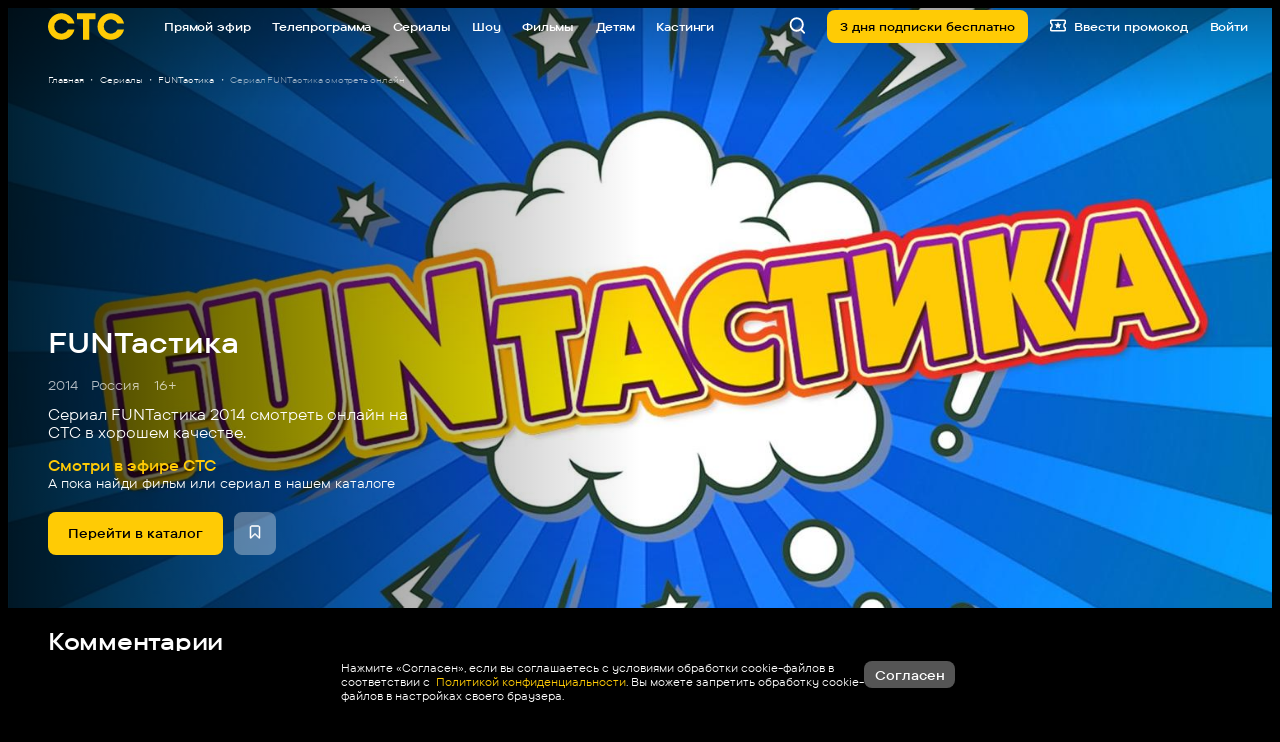

--- FILE ---
content_type: text/html
request_url: https://tns-counter.ru/nc01a**R%3Eundefined*_ctc_tv/ru/UTF-8/tmsec=ctc_tv/602044433***
body_size: -71
content:
9FE36D3D696E93CCX1768854476:9FE36D3D696E93CCX1768854476

--- FILE ---
content_type: text/css
request_url: https://ctc.ru/css/fonts.css
body_size: 374
content:
@font-face {
  font-family: 'TTCommons';
  src: url('/fonts/woff2/TT-Commons-Pro-Expanded-Thin.woff2') format('woff2'),
       url('/fonts/woff/TT-Commons-Pro-Expanded-Thin.woff') format('woff'),
       url('/fonts/ttf/TT-Commons-Pro-Expanded-Thin.ttf') format('truetype'),
       url('/fonts/otf/TT-Commons-Pro-Expanded-Thin.otf') format('opentype');
  font-weight: 100;
  font-style: normal;
}

@font-face {
  font-family: 'TTCommons';
  src: url('/fonts/woff2/TT-Commons-Pro-Expanded-ExtraLight.woff2') format('woff2'),
       url('/fonts/woff/TT-Commons-Pro-Expanded-ExtraLight.woff') format('woff'),
       url('/fonts/ttf/TT-Commons-Pro-Expanded-ExtraLight.ttf') format('truetype'),
       url('/fonts/otf/TT-Commons-Pro-Expanded-ExtraLight.otf') format('opentype');
  font-weight: 200;
  font-style: normal;
}

@font-face {
  font-family: 'TTCommons';
  src: url('/fonts/woff2/TT-Commons-Pro-Expanded-Light.woff2') format('woff2'),
       url('/fonts/woff/TT-Commons-Pro-Expanded-Light.woff') format('woff'),
       url('/fonts/ttf/TT-Commons-Pro-Expanded-Light.ttf') format('truetype'),
       url('/fonts/otf/TT-Commons-Pro-Expanded-Light.otf') format('opentype');
  font-weight: 300;
  font-style: normal;
}

@font-face {
  font-family: 'TTCommons';
  src: url('/fonts/woff2/TT-Commons-Pro-Expanded-Regular.woff2') format('woff2'),
       url('/fonts/woff/TT-Commons-Pro-Expanded-Regular.woff') format('woff'),
       url('/fonts/ttf/TT-Commons-Pro-Expanded-Regular.ttf') format('truetype'),
       url('/fonts/otf/TT-Commons-Pro-Expanded-Regular.otf') format('opentype');
  font-weight: 400;
  font-style: normal;
}

@font-face {
  font-family: 'TTCommons';
  src: url('/fonts/woff2/TT-Commons-Pro-Expanded-Regular-Italic.woff2') format('woff2'),
       url('/fonts/woff/TT-Commons-Pro-Expanded-Regular-Italic.woff') format('woff'),
       url('/fonts/ttf/TT-Commons-Pro-Expanded-Regular-Italic.ttf') format('truetype'),
       url('/fonts/otf/TT-Commons-Pro-Expanded-Regular-Italic.otf') format('opentype');
  font-weight: 400;
  font-style: italic;
}

@font-face {
  font-family: 'TTCommons';
  src: url('/fonts/woff2/TT-Commons-Pro-Expanded-Normal.woff2') format('woff2'),
       url('/fonts/woff/TT-Commons-Pro-Expanded-Normal.woff') format('woff'),
       url('/fonts/ttf/TT-Commons-Pro-Expanded-Normal.ttf') format('truetype'),
       url('/fonts/otf/TT-Commons-Pro-Expanded-Normal.otf') format('opentype');
  font-weight: 500;
  font-style: normal;
}

@font-face {
  font-family: 'TTCommons';
  src: url('/fonts/woff2/TT-Commons-Pro-Expanded-Medium.woff2') format('woff2'),
       url('/fonts/woff/TT-Commons-Pro-Expanded-Medium.woff') format('woff'),
       url('/fonts/ttf/TT-Commons-Pro-Expanded-Medium.ttf') format('truetype'),
       url('/fonts/otf/TT-Commons-Pro-Expanded-Medium.otf') format('opentype');
  font-weight: 600;
  font-style: normal;
}

@font-face {
  font-family: 'TTCommons';
  src: url('/fonts/woff2/TT-Commons-Pro-Expanded-DemiBold.woff2') format('woff2'),
       url('/fonts/woff/TT-Commons-Pro-Expanded-DemiBold.woff') format('woff'),
       url('/fonts/ttf/TT-Commons-Pro-Expanded-DemiBold.ttf') format('truetype'),
       url('/fonts/otf/TT-Commons-Pro-Expanded-DemiBold.otf') format('opentype');
  font-weight: 700;
  font-style: normal;
}

@font-face {
  font-family: 'TTCommons';
  src: url('/fonts/woff2/TT-Commons-Pro-Expanded-Bold.woff2') format('woff2'),
       url('/fonts/woff/TT-Commons-Pro-Expanded-Bold.woff') format('woff'),
       url('/fonts/ttf/TT-Commons-Pro-Expanded-Bold.ttf') format('truetype'),
       url('/fonts/otf/TT-Commons-Pro-Expanded-Bold.otf') format('opentype');
  font-weight: 800;
  font-style: normal;
}

@font-face {
  font-family: 'TTCommons';
  src: url('/fonts/woff2/TT-Commons-Pro-Expanded-ExtraBold.woff2') format('woff2'),
       url('/fonts/woff/TT-Commons-Pro-Expanded-ExtraBold.woff') format('woff'),
       url('/fonts/ttf/TT-Commons-Pro-Expanded-ExtraBold.ttf') format('truetype'),
       url('/fonts/otf/TT-Commons-Pro-Expanded-ExtraBold.otf') format('opentype');
  font-weight: 900;
  font-style: normal;
}

@font-face {
  font-family: 'TTCommons';
  src: url('/fonts/woff2/TT-Commons-Pro-Expanded-Black.woff2') format('woff2'),
       url('/fonts/woff/TT-Commons-Pro-Expanded-Black.woff') format('woff'),
       url('/fonts/ttf/TT-Commons-Pro-Expanded-Black.ttf') format('truetype'),
       url('/fonts/otf/TT-Commons-Pro-Expanded-Black.otf') format('opentype');
  font-weight: 1000;
  font-style: normal;
}
